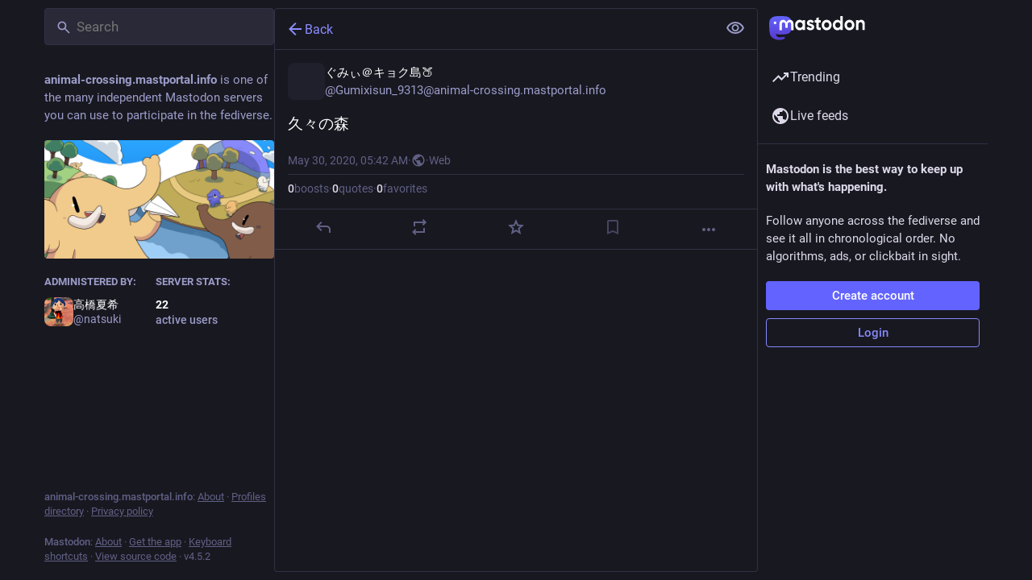

--- FILE ---
content_type: application/javascript
request_url: https://animal-crossing.mastportal.info/packs/inline_account-CwtMwa04.js
body_size: 241
content:
import{j as n}from"./client-DZIGVCsa.js";import{r}from"./index-BIOZrIGT.js";import{j as a,bQ as c,A as p}from"./useSelectableClick-BLdHhs44.js";const m=()=>{const o=c();return(s,{accountId:e})=>({account:o(s,e)})};class u extends r.PureComponent{render(){const{account:t}=this.props;return n.jsxs("span",{className:"inline-account",children:[n.jsx(p,{size:13,account:t})," ",n.jsx("strong",{children:t.get("username")})]})}}const j=a(m)(u);export{j as I};
//# sourceMappingURL=inline_account-CwtMwa04.js.map


--- FILE ---
content_type: application/javascript
request_url: https://animal-crossing.mastportal.info/packs/hashtag-CoEpuGpU.js
body_size: 958
content:
var j=Object.defineProperty;var _=(e,r,t)=>r in e?j(e,r,{enumerable:!0,configurable:!0,writable:!0,value:t}):e[r]=t;var m=(e,r,t)=>_(e,typeof r!="symbol"?r+"":r,t);import{j as s}from"./client-DZIGVCsa.js";import{r as y}from"./index-BIOZrIGT.js";import{c as f}from"./index-BHktYmxb.js";import{L as h,S as c}from"./short_number-DTk--sdG.js";import{b as d}from"./index-CSRW9xAL.js";import{S as l}from"./skeleton-CBMHV7xu.js";import{M as v}from"./message-CQGLPEQG.js";class g extends y.Component{constructor(){super(...arguments);m(this,"state",{error:!1})}componentDidCatch(){this.setState({error:!0})}render(){return this.state.error?null:this.props.children}}const S=(e,r)=>s.jsx(v,{id:"trends.counter_by_accounts",defaultMessage:"{count, plural, one {{counter} person} other {{counter} people}} in the past {days, plural, one {day} other {# days}}",values:{count:r,counter:s.jsx("strong",{children:e}),days:2}}),w=({hashtag:e})=>s.jsx(u,{name:e.get("name"),to:"/tags/".concat(e.get("name")),people:e.getIn(["history",0,"accounts"])*1+e.getIn(["history",1,"accounts"])*1,history:e.get("history").reverse().map(r=>r.get("uses")).toArray()}),A=({hashtag:e})=>{var r,t;return s.jsx(u,{name:e.name,to:"/tags/".concat(e.name),people:e.history[0].accounts*1+((t=(r=e.history[1])==null?void 0:r.accounts)!=null?t:0)*1,history:e.history.map(n=>n.uses*1).reverse()})},u=({name:e,to:r,people:t,uses:n,history:o,className:p,description:a,withGraph:x=!0,children:i})=>s.jsxs("div",{className:f("trends__item",p),children:[s.jsxs("div",{className:"trends__item__name",children:[s.jsx(h,{to:r,children:e?s.jsxs(s.Fragment,{children:["#",s.jsx("span",{children:e})]}):s.jsx(l,{width:50})}),a?s.jsx("span",{children:a}):typeof t<"u"?s.jsx(c,{value:t,renderer:S}):s.jsx(l,{width:100})]}),typeof n<"u"&&s.jsx("div",{className:"trends__item__current",children:s.jsx(c,{value:n})}),x&&s.jsx("div",{className:"trends__item__sparkline",children:s.jsx(g,{children:s.jsx(d.Sparklines,{width:50,height:28,data:o!=null?o:Array.from(Array(7)).map(()=>0),children:s.jsx(d.SparklinesCurve,{style:{fill:"none"}})})})}),i&&s.jsx("div",{className:"trends__item__buttons",children:i})]});export{A as C,u as H,w as I};
//# sourceMappingURL=hashtag-CoEpuGpU.js.map


--- FILE ---
content_type: application/javascript
request_url: https://animal-crossing.mastportal.info/packs/server_hero_image-DuPWRyl9.js
body_size: 260
content:
import{j as e}from"./client-DZIGVCsa.js";import{r as o}from"./index-BIOZrIGT.js";import{c}from"./index-BHktYmxb.js";import{bx as d}from"./useSelectableClick-BLdHhs44.js";const j=({src:r,srcSet:t,blurhash:s,className:m})=>{const[i,a]=o.useState(!1),l=o.useCallback(()=>{a(!0)},[a]);return e.jsxs("div",{className:c("image",{loaded:i},m),role:"presentation",children:[s&&e.jsx(d,{hash:s,className:"image__preview"}),e.jsx("img",{src:r,srcSet:t,alt:"",onLoad:l})]})};export{j as S};
//# sourceMappingURL=server_hero_image-DuPWRyl9.js.map
